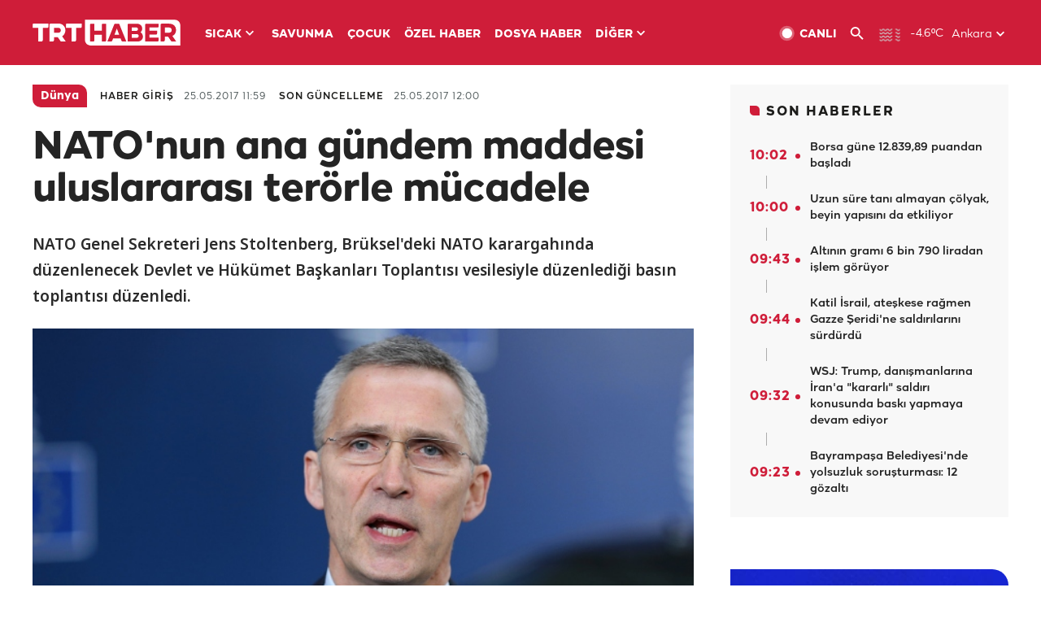

--- FILE ---
content_type: text/html; charset=UTF-8
request_url: https://www.trthaber.com/haber/dunya/natonun-ana-gundem-maddesi-uluslararasi-terorle-mucadele-316187.html
body_size: 14750
content:
<!DOCTYPE html>
<html lang="tr" prefix="og: http://ogp.me/ns#" class="" >
<head>
<meta http-equiv="Content-Type" content="text/html; charset=utf-8" />
<meta property="fb:pages" content="127630700588623" />
<title>NATO'nun ana gündem maddesi uluslararası terörle mücadele - Son Dakika Haberleri</title>
<meta name="description" content="NATO Genel Sekreteri Jens Stoltenberg, Brüksel&#039;deki NATO karargahında düzenlenecek Devlet ve Hükümet Başkanları Toplantısı vesilesiyle düzenlediği basın toplantısı düzenledi." />
<link href="https://trthaberstatic.cdn.wp.trt.com.tr/static/favicon.ico" rel="shortcut icon" type="image/x-icon" />
<link rel="apple-touch-icon" sizes="57x57" href="https://trthaberstatic.cdn.wp.trt.com.tr/static/images/trt-haber-kare-logo-57x57.png">
<link rel="apple-touch-icon" sizes="60x60" href="https://trthaberstatic.cdn.wp.trt.com.tr/static/images/trt-haber-kare-logo-60x60.png">
<link rel="apple-touch-icon" sizes="72x72" href="https://trthaberstatic.cdn.wp.trt.com.tr/static/images/trt-haber-kare-logo-72x72.png">
<link rel="apple-touch-icon" sizes="76x76" href="https://trthaberstatic.cdn.wp.trt.com.tr/static/images/trt-haber-kare-logo-76x76.png">
<link rel="apple-touch-icon" sizes="114x114" href="https://trthaberstatic.cdn.wp.trt.com.tr/static/images/trt-haber-kare-logo-114x114.png">
<link rel="apple-touch-icon" sizes="120x120" href="https://trthaberstatic.cdn.wp.trt.com.tr/static/images/trt-haber-kare-logo-120x120.png">
<link rel="apple-touch-icon" sizes="144x144" href="https://trthaberstatic.cdn.wp.trt.com.tr/static/images/trt-haber-kare-logo-144x144.png">
<link rel="apple-touch-icon" sizes="152x152" href="https://trthaberstatic.cdn.wp.trt.com.tr/static/images/trt-haber-kare-logo-152x152.png">
<link rel="apple-touch-icon" sizes="180x180" href="https://trthaberstatic.cdn.wp.trt.com.tr/static/images/trt-haber-kare-logo-180x180.png">
<link rel="icon" type="image/png" href="https://trthaberstatic.cdn.wp.trt.com.tr/static/images/trt-haber-kare-logo-144x144.png" sizes="144x144">
<link rel="icon" type="image/png" href="https://trthaberstatic.cdn.wp.trt.com.tr/static/images/trt-haber-kare-logo-192x192.png" sizes="192x192">
<meta name="msapplication-square70x70logo" content="https://trthaberstatic.cdn.wp.trt.com.tr/static/images/trt-haber-kare-logo-70x70.png">
<meta name="msapplication-square150x150logo" content="https://trthaberstatic.cdn.wp.trt.com.tr/static/images/trt-haber-kare-logo-150x150.png">
<meta name="msapplication-wide310x150logo" content="https://trthaberstatic.cdn.wp.trt.com.tr/static/images/trt-haber-logo-310x150.png">
<meta name="msapplication-square310x310logo" content="https://trthaberstatic.cdn.wp.trt.com.tr/static/images/trt-haber-kare-logo-310x310.png">
<meta property="og:title" content="NATO'nun ana gündem maddesi uluslararası terörle mücadele" />
<meta property="og:description" content="NATO Genel Sekreteri Jens Stoltenberg, Brüksel&#039;deki NATO karargahında düzenlenecek Devlet ve Hükümet Başkanları Toplantısı vesilesiyle düzenlediği basın toplantısı düzenledi." />
<link rel="image_src" type="image/jpeg" href="https://trthaberstatic.cdn.wp.trt.com.tr/resimler/746000/746700.jpg" />
<link rel="thumbnail" type="image/jpeg" href="https://trthaberstatic.cdn.wp.trt.com.tr/resimler/746000/746700.jpg" />
<meta property="og:image" content="https://trthaberstatic.cdn.wp.trt.com.tr/resimler/746000/746700.jpg" />
<meta name="viewport" content="width=device-width, initial-scale=1.0, shrink-to-fit=no">
<base href="https://www.trthaber.com/" />
<link rel="canonical" href="https://www.trthaber.com/haber/dunya/natonun-ana-gundem-maddesi-uluslararasi-terorle-mucadele-316187.html"/>
<meta name="google-play-app" content="app-id=com.TRT.TrtHaber">
<meta name="application-name" content="TRT Haber">
<meta name="apple-itunes-app" content="app-id=509983402,app-argument=https://apps.apple.com/tr/app/trt-haber/id509983402">
<meta name="apple-mobile-web-app-title" content="TRT Haber">
<meta name="robots" content="max-image-preview:large">
<meta name="p:domain_verify" content="d84e2d14ad1b4fe58877beb901e5cdcc"/>
<meta name="p:domain_verify" content="a071267efb21000e62681b430866dd61"/>
<meta http-equiv="Accept-CH" content="DPR, Viewport-Width">
<meta name="twitter:card" content="summary_large_image">
<meta name="twitter:site" content="@trthaber">
<meta name="twitter:url" content="https://www.trthaber.com/haber/dunya/natonun-ana-gundem-maddesi-uluslararasi-terorle-mucadele-316187.html">
<meta name="twitter:title" content="NATO&#039;nun ana gündem maddesi uluslararası terörle mücadele">
<meta name="twitter:description" content="NATO Genel Sekreteri Jens Stoltenberg, Brüksel&#039;deki NATO karargahında düzenlenecek Devlet ve Hükümet Başkanları Toplantısı vesilesiyle düzenlediği basın toplantısı düzenledi.">
<meta name="twitter:image" content="https://trthaberstatic.cdn.wp.trt.com.tr/resimler/746000/746700.jpg">
<meta property="og:url" content="https://www.trthaber.com/haber/dunya/natonun-ana-gundem-maddesi-uluslararasi-terorle-mucadele-316187.html">
<meta property="og:type" content="article">
<link rel="stylesheet" type="text/css" href="https://trthaberstatic.cdn.wp.trt.com.tr/static/bootstrap-4.5.0/css/bootstrap.min.css?v=594" />
<link rel="stylesheet" type="text/css" href="https://trthaberstatic.cdn.wp.trt.com.tr/static/css/styles.min.css?v=594" />
<link rel="stylesheet" type="text/css" media="screen and (max-width: 576px)" href="https://trthaberstatic.cdn.wp.trt.com.tr/static/css/style-576.min.css?v=594" />
<link rel="stylesheet" type="text/css" media="screen and (min-width: 576.1px) and (max-width: 768px)" href="https://trthaberstatic.cdn.wp.trt.com.tr/static/css/style-576-768.min.css?v=594" />
<link rel="stylesheet" type="text/css" media="screen and (min-width: 576.1px) and (max-width: 1040px)" href="https://trthaberstatic.cdn.wp.trt.com.tr/static/css/style-576-1040.min.css?v=594" />
<link rel="stylesheet" type="text/css" media="screen and (min-width: 768.1px) and (max-width: 1040px)" href="https://trthaberstatic.cdn.wp.trt.com.tr/static/css/style-768-1040.min.css?v=594" />
<link rel="stylesheet" type="text/css" media="screen and (min-width: 1040.1px) and (max-width: 1270px)" href="https://trthaberstatic.cdn.wp.trt.com.tr/static/css/style-1040-1270.min.css?v=594" />
<link rel="stylesheet" type="text/css" media="screen and (min-width: 1270.1px) and (max-width: 1470px)" href="https://trthaberstatic.cdn.wp.trt.com.tr/static/css/style-1270-1470.min.css?v=594" />
<link rel="stylesheet" type="text/css" media="screen and (min-width: 1470.1px)" href="https://trthaberstatic.cdn.wp.trt.com.tr/static/css/style-1470.min.css?v=594" />
<script src="https://trthaberstatic.cdn.wp.trt.com.tr/static/plugins/jquery-3.5.1.min.js" type="text/javascript"></script>
<script src="https://cdn.pr.trt.com.tr/static/js/player/player.1.0.165.js" type="text/javascript"></script>
<script type="application/ld+json">
{ 
    "@context" : "http://schema.org",
    "@type" : "Organization",
    "name": "TRT Haber",
    "legalName" : "TRT Haber",
    "url" : "https://www.trthaber.com/",
    "logo": "https://ddei5-0-ctp.trendmicro.com:443/wis/clicktime/v1/query?url=https%3a%2f%2ftrthaberstatic.cdn.wp.trt.com.tr%2fstatic%2fimages%2fnew%2dlogo%2dblack.svg&umid=E8A677EA-ED09-3805-ABEF-1B1D33D2D974&auth=09795f0ed076112d1bf566299a10d0ae0d737571-04d353ff70c12088bbfc6c35c986ccbf450c25f3",
    "foundingDate": "2010",
    "address": {
        "@type": "PostalAddress",
        "streetAddress": "TRT Genel Müdürlüğü, Turan Güneş Bulvarı 06550 Oran, Ankara",
        "addressLocality": "Oran",
        "addressRegion": "ANKARA",
        "postalCode": "06550",
        "addressCountry": "TR"
    },
    "contactPoint" : [
        {
            "@type" : "ContactPoint",
            "telephone" : "+90-4440878",
            "contactType" : "customer support",
            "email": "trthaber@trthaber.com",
            "areaServed" : "TR",
            "availableLanguage" : ["Turkish"]
        },
        {
            "@type" : "ContactPoint",
            "telephone" : "+90-4440878",
            "contactType" : "technical support",
            "email": "trthaber@trthaber.com",
            "areaServed" : "TR",
            "availableLanguage" : ["Turkish"]
        },
        {
            "@type" : "ContactPoint",
            "telephone" : "+90-4440878",
            "email": "trthaber@trthaber.com",
            "contactType" : "sales",
            "areaServed" : "TR",
            "availableLanguage" : ["Turkish"]
        }
    ],
    "sameAs": [
        "https://www.facebook.com/trthaber",
        "https://twitter.com/trthaber",
        "https://www.youtube.com/user/trthaber"
    ]
}
</script>
<script type="application/ld+json" id="breadcrumbStructuredData">
{
  "@context": "https://schema.org",
  "@type": "BreadcrumbList",
  "itemListElement": [
      { "@type": "ListItem", "position": 1, "name": "Haberler", "item": "https://www.trthaber.com/" },{ "@type": "ListItem", "position": 2, "name": "Dünya", "item": "https://www.trthaber.com/haber/dunya/" },{ "@type": "ListItem", "position": 3, "name": "NATO&#039;nun ana gündem maddesi uluslararası terörle mücadele", "item": "https://www.trthaber.com/haber/dunya/natonun-ana-gundem-maddesi-uluslararasi-terorle-mucadele-316187.html" }
  ]
}
</script>
<script type="application/ld+json" id="newsStructuredData">
{
    "@context": "http://schema.org",
    "@type": "NewsArticle",
    "articleSection": "Dünya",
    "mainEntityOfPage": {
        "@type": "WebPage",
        "@id": "https://www.trthaber.com/haber/dunya/natonun-ana-gundem-maddesi-uluslararasi-terorle-mucadele-316187.html"
    },
    "headline": "NATO&#039;nun ana gündem maddesi uluslararası terörle mücadele",
    "description": "NATO Genel Sekreteri Jens Stoltenberg, Brüksel&#039;deki NATO karargahında düzenlenecek Devlet ve Hükümet Başkanları Toplantısı vesilesiyle düzenlediği basın toplantısı düzenledi.",
    "keywords":[],
    "image": {
        "@type": "ImageObject",
        "url": "https://trthaberstatic.cdn.wp.trt.com.tr/resimler/746000/746700.jpg",
        "height": "1280",
        "width": "720"
    },
    "datePublished": "2017-05-25 11:59:00+03:00",
    "dateModified": "2017-05-25 12:00:28+03:00",
    "author": {
        "@type": "Organization",
        "name": "TRT Haber"
    },
    "publisher": {
        "@type": "Organization",
        "name": "TRT Haber",
        "logo": {
            "@type": "ImageObject",
            "width": "436",
            "height": "84",
            "url": "https://trthaberstatic.cdn.wp.trt.com.tr/static/images/trthaber-organization-logo.png"
        }
    }
}
</script>
<!-- Global site tag (gtag.js) - Google Analytics -->
            <script async src="https://www.googletagmanager.com/gtag/js?id=UA-26291030-5"></script>
            <script>
              window.dataLayer = window.dataLayer || [];
              function gtag(){dataLayer.push(arguments);}
              gtag('js', new Date());
            
              gtag('config', 'UA-26291030-5');
            </script>
        <!-- Google Tag Manager -->
            <script>(function(w,d,s,l,i){w[l]=w[l]||[];w[l].push({'gtm.start':
            new Date().getTime(),event:'gtm.js'});var f=d.getElementsByTagName(s)[0],
            j=d.createElement(s),dl=l!='dataLayer'?'&l='+l:'';j.async=true;j.src=
            'https://www.googletagmanager.com/gtm.js?id='+i+dl;f.parentNode.insertBefore(j,f);
            })(window,document,'script','dataLayer','GTM-PCCBKS9');</script>
            <!-- End Google Tag Manager --></head>
<body>
<!-- Google Tag Manager (noscript) -->
            <noscript><iframe src="https://www.googletagmanager.com/ns.html?id=GTM-PCCBKS9"
            height="0" width="0" style="display:none;visibility:hidden"></iframe></noscript>
            <!-- End Google Tag Manager (noscript) -->        <div class="masthead-ads-container">
            <div class="masthead-ads-wrapper">
                <!-- /112281457/trthaber_970x250_passback -->
<div id='div-gpt-ad-1549658900112-0' style='width:970px; height:250px; margin: 0 auto;'>
</div>            </div>
        </div>
        <!-- HEADER START -->
<div class="header">
        <div class="top-menu-container">
        <div class="mega-menu-button"></div>
        <div class="top-menu-wrapper">
            <a href="https://www.trthaber.com/" target="_self">
                <img class="logo" src="https://trthaberstatic.cdn.wp.trt.com.tr/static/images/logo.svg" width="183" height="32" title="Son Dakika Haberler" alt="Son Dakika Haberler" />
            </a>

                            <!--<img src="https://trthaberstatic.cdn.wp.trt.com.tr/static/images/siyah-kurdele.png" width="21" height="32" class="header-special-icon" />-->
            
                        <ul class="top-menu-left">
                                        <li class="sub">
                            <a href="javascript:void(0);" title="SICAK">
                                SICAK                                <i class="arrow"></i>
                            </a>
                            <ul class="menu-dropdown vertical-scroll one-column left-align">
                                                                    <li>
                                        <a href="https://www.trthaber.com/haber/gundem/" title="GÜNDEM" target="_blank">
                                            GÜNDEM                                        </a>
                                    </li>
                                                                    <li>
                                        <a href="https://www.trthaber.com/haber/turkiye/" title="TÜRKİYE" target="_blank">
                                            TÜRKİYE                                        </a>
                                    </li>
                                                                    <li>
                                        <a href="https://www.trthaber.com/haber/dunya/" title="DÜNYA" target="_blank">
                                            DÜNYA                                        </a>
                                    </li>
                                                                    <li>
                                        <a href="https://www.trthaber.com/haber/turk-dunyasi/" title="TÜRK DÜNYASI" target="_blank">
                                            TÜRK DÜNYASI                                        </a>
                                    </li>
                                                                    <li>
                                        <a href="https://www.trthaber.com/haber/ekonomi/" title="EKONOMİ" target="_blank">
                                            EKONOMİ                                        </a>
                                    </li>
                                                                    <li>
                                        <a href="https://www.trthaber.com/spor/" title="SPOR" target="_blank">
                                            SPOR                                        </a>
                                    </li>
                                                            </ul>
                        </li>
                                                <li >
                            <a href="https://www.trthaber.com/haber/savunma/" title="SAVUNMA" target="_blank">
                                SAVUNMA                            </a>
                        </li>
                                                <li >
                            <a href="https://www.trthaber.com/haber/cocuk/" title="ÇOCUK" target="_blank">
                                ÇOCUK                            </a>
                        </li>
                                                <li >
                            <a href="https://www.trthaber.com/ozel-haberler/" title="ÖZEL HABER" target="_blank">
                                ÖZEL HABER                            </a>
                        </li>
                                                <li >
                            <a href="https://www.trthaber.com/dosya-haberler/" title="DOSYA HABER" target="_blank">
                                DOSYA HABER                            </a>
                        </li>
                                                <li class="sub">
                            <a href="javascript:void(0);" title="DİĞER">
                                DİĞER                                <i class="arrow"></i>
                            </a>
                            <ul class="menu-dropdown vertical-scroll right-align">
                                                                    <li>
                                        <a href="https://www.trthaber.com/son-dakika-haberleri" title="SON HABERLER" target="_blank">
                                            SON HABERLER                                        </a>
                                    </li>
                                                                    <li>
                                        <a href="https://www.trthaber.com/tum-mansetler.html" title="TÜM MANŞETLER" target="_blank">
                                            TÜM MANŞETLER                                        </a>
                                    </li>
                                                                    <li>
                                        <a href="https://www.trthaber.com/fotograf-galerileri.html" title="FOTO FOKUS" target="_blank">
                                            FOTO FOKUS                                        </a>
                                    </li>
                                                                    <li>
                                        <a href="https://www.trthaber.com/haber/dunya-disi/" title="DÜNYA DIŞI" target="_blank">
                                            DÜNYA DIŞI                                        </a>
                                    </li>
                                                                    <li>
                                        <a href="https://www.trthaber.com/video-galerileri.html" title="VİDEO GALERİ" target="_blank">
                                            VİDEO GALERİ                                        </a>
                                    </li>
                                                                    <li>
                                        <a href="https://www.trthaber.com/haber/kultur-sanat/" title="KÜLTÜR-SANAT" target="_blank">
                                            KÜLTÜR-SANAT                                        </a>
                                    </li>
                                                                    <li>
                                        <a href="https://www.trthaber.com/dosya-haberler/" title="DOSYA HABER" target="_blank">
                                            DOSYA HABER                                        </a>
                                    </li>
                                                                    <li>
                                        <a href="https://www.trthaber.com/haber/yasam/" title="YAŞAM" target="_blank">
                                            YAŞAM                                        </a>
                                    </li>
                                                                    <li>
                                        <a href="https://www.trthaber.com/haber/saglik/" title="SAĞLIK" target="_blank">
                                            SAĞLIK                                        </a>
                                    </li>
                                                                    <li>
                                        <a href="https://www.trthaber.com/gezi/" title="GEZİ" target="_blank">
                                            GEZİ                                        </a>
                                    </li>
                                                                    <li>
                                        <a href="https://www.trthaber.com/haber/bilim-teknoloji/" title="TEKNOLOJİ" target="_blank">
                                            TEKNOLOJİ                                        </a>
                                    </li>
                                                                    <li>
                                        <a href="https://www.trthaber.com/haber/cevre/" title="ÇEVRE" target="_blank">
                                            ÇEVRE                                        </a>
                                    </li>
                                                                    <li>
                                        <a href="https://www.trthaber.com/haber/egitim/" title="EĞİTİM" target="_blank">
                                            EĞİTİM                                        </a>
                                    </li>
                                                                    <li>
                                        <a href="https://www.trthaber.com/haber/guncel/" title="GÜNCEL" target="_blank">
                                            GÜNCEL                                        </a>
                                    </li>
                                                                    <li>
                                        <a href="https://www.trthaber.com/haber/cocuk/" title="ÇOCUK" target="_blank">
                                            ÇOCUK                                        </a>
                                    </li>
                                                                    <li>
                                        <a href="https://www.trthaber.com/podcast.html" title="PODCAST" target="_blank">
                                            PODCAST                                        </a>
                                    </li>
                                                                    <li>
                                        <a href="https://www.trthaber.com/hava-durumu.html" title="HAVA DURUMU" target="_blank">
                                            HAVA DURUMU                                        </a>
                                    </li>
                                                                    <li>
                                        <a href="https://www.trthaber.com/trtden-haberler/" title="TRT'DEN HABERLER" target="_blank">
                                            TRT'DEN HABERLER                                        </a>
                                    </li>
                                                                    <li>
                                        <a href="/meteo-uyari/turkiye/bugun" title="HAVA UYARILARI" target="_blank">
                                            HAVA UYARILARI                                        </a>
                                    </li>
                                                                    <li>
                                        <a href="https://www.trthaber.com/trt-akademi/" title="TRT AKADEMİ" target="_blank">
                                            TRT AKADEMİ                                        </a>
                                    </li>
                                                                    <li>
                                        <a href="https://www.trthaber.com/programlar/" title="PROGRAMLAR" target="_blank">
                                            PROGRAMLAR                                        </a>
                                    </li>
                                                                    <li>
                                        <a href="https://www.trthaber.com/haber/trt-arsiv/" title="TRT ARŞİV" target="_blank">
                                            TRT ARŞİV                                        </a>
                                    </li>
                                                            </ul>
                        </li>
                                    </ul>
                        <div class="top-menu-weather-container">
                                <a href="https://www.trthaber.com/ankara-hava-durumu.html" class="site-url">
                    <img src="https://trthaberstatic.cdn.wp.trt.com.tr/static/images/weather-icons/17.png" class="icon" width="30" height="30" alt="Puslu" id="headerWeatherIcon" />
                </a>
                                                <a href="https://www.trthaber.com/ankara-hava-durumu.html" class="site-url">
                    <span class="temp" id="headerWeatherTemp">-4.6ºC</span>
                </a>
                                                <span class="city-wrapper">
                    <a href="https://www.trthaber.com/ankara-hava-durumu.html" class="site-url">
                        <span id="headerWeatherCity">Ankara</span>
                    </a>
                    <img src="https://trthaberstatic.cdn.wp.trt.com.tr/static/images/top-menu-weather-down-arrow.svg" id="topMenuWeatherArrow" class="arrow" width="20" height="20"  />
                </span>
                                                <ul id="headerWeatherCityList" class="city-list vertical-scroll">
                                            <li data-val="adana">Adana</li>
                                            <li data-val="adiyaman">Adıyaman</li>
                                            <li data-val="afyonkarahisar">Afyonkarahisar</li>
                                            <li data-val="agri">Ağrı</li>
                                            <li data-val="aksaray">Aksaray</li>
                                            <li data-val="amasya">Amasya</li>
                                            <li data-val="ankara">Ankara</li>
                                            <li data-val="antalya">Antalya</li>
                                            <li data-val="ardahan">Ardahan</li>
                                            <li data-val="artvin">Artvin</li>
                                            <li data-val="aydin">Aydın</li>
                                            <li data-val="balikesir">Balıkesir</li>
                                            <li data-val="bartin">Bartın</li>
                                            <li data-val="batman">Batman</li>
                                            <li data-val="bayburt">Bayburt</li>
                                            <li data-val="bilecik">Bilecik</li>
                                            <li data-val="bingol">Bingöl</li>
                                            <li data-val="bitlis">Bitlis</li>
                                            <li data-val="bolu">Bolu</li>
                                            <li data-val="burdur">Burdur</li>
                                            <li data-val="bursa">Bursa</li>
                                            <li data-val="canakkale">Çanakkale</li>
                                            <li data-val="cankiri">Çankırı</li>
                                            <li data-val="corum">Çorum</li>
                                            <li data-val="denizli">Denizli</li>
                                            <li data-val="diyarbakir">Diyarbakır</li>
                                            <li data-val="duzce">Düzce</li>
                                            <li data-val="edirne">Edirne</li>
                                            <li data-val="elazig">Elazığ</li>
                                            <li data-val="erzincan">Erzincan</li>
                                            <li data-val="erzurum">Erzurum</li>
                                            <li data-val="eskisehir">Eskişehir</li>
                                            <li data-val="gaziantep">Gaziantep</li>
                                            <li data-val="giresun">Giresun</li>
                                            <li data-val="gumushane">Gümüşhane</li>
                                            <li data-val="hakkari">Hakkari</li>
                                            <li data-val="hatay">Hatay</li>
                                            <li data-val="igdir">Iğdır</li>
                                            <li data-val="isparta">Isparta</li>
                                            <li data-val="istanbul">İstanbul</li>
                                            <li data-val="izmir">İzmir</li>
                                            <li data-val="kahramanmaras">Kahramanmaraş</li>
                                            <li data-val="karabuk">Karabük</li>
                                            <li data-val="karaman">Karaman</li>
                                            <li data-val="kars">Kars</li>
                                            <li data-val="kastamonu">Kastamonu</li>
                                            <li data-val="kayseri">Kayseri</li>
                                            <li data-val="kirikkale">Kırıkkale</li>
                                            <li data-val="kirklareli">Kırklareli</li>
                                            <li data-val="kirsehir">Kırşehir</li>
                                            <li data-val="kilis">Kilis</li>
                                            <li data-val="kocaeli">Kocaeli</li>
                                            <li data-val="konya">Konya</li>
                                            <li data-val="kutahya">Kütahya</li>
                                            <li data-val="malatya">Malatya</li>
                                            <li data-val="manisa">Manisa</li>
                                            <li data-val="mardin">Mardin</li>
                                            <li data-val="mersin">Mersin</li>
                                            <li data-val="mugla">Muğla</li>
                                            <li data-val="mus">Muş</li>
                                            <li data-val="nevsehir">Nevşehir</li>
                                            <li data-val="nigde">Niğde</li>
                                            <li data-val="ordu">Ordu</li>
                                            <li data-val="osmaniye">Osmaniye</li>
                                            <li data-val="rize">Rize</li>
                                            <li data-val="sakarya">Sakarya</li>
                                            <li data-val="samsun">Samsun</li>
                                            <li data-val="siirt">Siirt</li>
                                            <li data-val="sinop">Sinop</li>
                                            <li data-val="sivas">Sivas</li>
                                            <li data-val="sanliurfa">Şanlıurfa</li>
                                            <li data-val="sirnak">Şırnak</li>
                                            <li data-val="tekirdag">Tekirdağ</li>
                                            <li data-val="tokat">Tokat</li>
                                            <li data-val="trabzon">Trabzon</li>
                                            <li data-val="tunceli">Tunceli</li>
                                            <li data-val="usak">Uşak</li>
                                            <li data-val="van">Van</li>
                                            <li data-val="yalova">Yalova</li>
                                            <li data-val="yozgat">Yozgat</li>
                                            <li data-val="zonguldak">Zonguldak</li>
                                    </ul>
                            </div>
            <ul class="top-menu-right">
                <li class="top-menu-search-container" id="topMenuSearchBoxContainer">
                    <img src="https://trthaberstatic.cdn.wp.trt.com.tr/static/images/mobile-mega-menu-search-icon.svg" id="topMenuSearchIcon" width="28" height="28" />
                    <input type="hidden" name="token" id="topMenuSearchToken" value="" />
                    <input type="text" name="aranan" id="topMenuSearchInput" placeholder="Arama kelimesi" autocomplete="off">
                    <input type="button" value="" id="topMenuSearchButton" alt="Ara" title="Ara">
                </li>
                <li>
                    <a href="https://www.trthaber.com/canli-yayin-izle.html" title="Canlı TV" class="site-url">
                        <img src="https://trthaberstatic.cdn.wp.trt.com.tr/static/images/menu_live_icon.svg" width="20" height="20" alt="Canlı TV" />
                        <span class="text">CANLI</span>
                    </a>
                </li>
                <li>
                    <a href="javascript:void(0);" id="topMenuSearchUrl" title="Arama">
                        <img src="https://trthaberstatic.cdn.wp.trt.com.tr/static/images/menu_search_icon.svg" width="20" height="20" alt="Arama" />
                    </a>
                </li>
            </ul>
        </div>
    </div>

    <div class="top-menu-placeholder"></div>
    
    <div class="mobile-mega-menu-container">
        <div class="search-container" id="headerMenuSearchBoxContainer">
            <img src="https://trthaberstatic.cdn.wp.trt.com.tr/static/images/mobile-mega-menu-search-icon.svg" id="headerMenuSearchIcon" width="16" height="16" />
            <input type="hidden" name="token" id="headerMenuSearchToken" value="" />
            <input type="text" name="aranan" id="headerMenuSearchInput" placeholder="Arama kelimesi" autocomplete="off">
            <input type="button" value="" id="headerMenuSearchButton" alt="Ara" title="Ara">
        </div>

                <ul class="mobile-menu">
                                <li>
                        <a href="https://www.trthaber.com/arama.html" title="Arama" target="_self">
                            Arama                        </a>
                    </li>
                                                    <li>
                        <a href="/" title="Anasayfa" target="_self">
                            Anasayfa                        </a>
                    </li>
                                                    <li>
                        <a href="https://www.trthaber.com/haber/gundem/" title="Gündem" target="_self">
                            Gündem                        </a>
                    </li>
                                                    <li>
                        <a href="https://www.trthaber.com/haber/turkiye/" title="Türkiye" target="_self">
                            Türkiye                        </a>
                    </li>
                                                    <li>
                        <a href="https://www.trthaber.com/haber/dunya/" title="Dünya" target="_self">
                            Dünya                        </a>
                    </li>
                                                    <li>
                        <a href="https://www.trthaber.com/haber/turk-dunyasi/" title="Türk Dünyası" target="_self">
                            Türk Dünyası                        </a>
                    </li>
                                                    <li>
                        <a href="https://www.trthaber.com/haber/ekonomi/" title="Ekonomi" target="_self">
                            Ekonomi                        </a>
                    </li>
                                                    <li>
                        <a href="https://www.trthaber.com/spor/" title="Spor" target="_self">
                            Spor                        </a>
                    </li>
                                                    <li>
                        <a href="https://www.trthaber.com/haber/savunma/" title="Savunma" target="_self">
                            Savunma                        </a>
                    </li>
                                                    <li>
                        <a href="https://www.trthaber.com/haber/cocuk/" title="Çocuk" target="_self">
                            Çocuk                        </a>
                    </li>
                                                    <li>
                        <a href="https://www.trthaber.com/ozel-haberler/" title="Özel Haber" target="_self">
                            Özel Haber                        </a>
                    </li>
                                                    <li>
                        <a href="https://www.trthaber.com/infografikler/" title="İnfografik" target="_self">
                            İnfografik                        </a>
                    </li>
                                                    <li>
                        <a href="https://www.trthaber.com/haber/interaktif/" title="İnteraktif" target="_self">
                            İnteraktif                        </a>
                    </li>
                                                    <li>
                        <a href="https://www.trthaber.com/hava-durumu.html" title="Hava Durumu" target="_self">
                            Hava Durumu                        </a>
                    </li>
                                                    <li>
                        <a href="/meteo-uyari/turkiye/bugun" title="Hava Uyarıları" target="_self">
                            Hava Uyarıları                        </a>
                    </li>
                                                    <li class="sub">
                        <a href="javascript:void(0);" title="Diğer" target="_self">
                            Diğer                        </a>
                        <ul class="dropdown">
                                                            <li>
                                    <i>-</i>
                                    <a href="https://www.trthaber.com/son-dakika-haberleri" title="Son Haberler" target="_self">
                                        Son Haberler                                    </a>
                                </li>
                                                            <li>
                                    <i>-</i>
                                    <a href="https://www.trthaber.com/tum-mansetler.html" title="Tüm Manşetler" target="_self">
                                        Tüm Manşetler                                    </a>
                                </li>
                                                            <li>
                                    <i>-</i>
                                    <a href="https://www.trthaber.com/fotograf-galerileri.html" title="Foto Fokus" target="_self">
                                        Foto Fokus                                    </a>
                                </li>
                                                            <li>
                                    <i>-</i>
                                    <a href="https://www.trthaber.com/video-galerileri.html" title="Video Galeri" target="_self">
                                        Video Galeri                                    </a>
                                </li>
                                                            <li>
                                    <i>-</i>
                                    <a href="https://www.trthaber.com/dosya-haberler/" title="Dosya Haber" target="_self">
                                        Dosya Haber                                    </a>
                                </li>
                                                            <li>
                                    <i>-</i>
                                    <a href="https://www.trthaber.com/haber/saglik/" title="Sağlık" target="_self">
                                        Sağlık                                    </a>
                                </li>
                                                            <li>
                                    <i>-</i>
                                    <a href="https://www.trthaber.com/haber/yasam/" title="Yaşam" target="_self">
                                        Yaşam                                    </a>
                                </li>
                                                            <li>
                                    <i>-</i>
                                    <a href="https://www.trthaber.com/gezi/" title="Gezi" target="_self">
                                        Gezi                                    </a>
                                </li>
                                                            <li>
                                    <i>-</i>
                                    <a href="https://www.trthaber.com/haber/bilim-teknoloji/" title="Teknoloji" target="_self">
                                        Teknoloji                                    </a>
                                </li>
                                                            <li>
                                    <i>-</i>
                                    <a href="https://www.trthaber.com/haber/egitim/" title="Eğitim" target="_self">
                                        Eğitim                                    </a>
                                </li>
                                                            <li>
                                    <i>-</i>
                                    <a href="https://www.trthaber.com/haber/dunya-disi/" title="Dünya Dışı" target="_self">
                                        Dünya Dışı                                    </a>
                                </li>
                                                            <li>
                                    <i>-</i>
                                    <a href="https://www.trthaber.com/haber/kultur-sanat/" title="Kültür-Sanat" target="_self">
                                        Kültür-Sanat                                    </a>
                                </li>
                                                            <li>
                                    <i>-</i>
                                    <a href="https://www.trthaber.com/haber/cevre/" title="Çevre" target="_self">
                                        Çevre                                    </a>
                                </li>
                                                            <li>
                                    <i>-</i>
                                    <a href="https://www.trthaber.com/haber/guncel/" title="Güncel" target="_self">
                                        Güncel                                    </a>
                                </li>
                                                            <li>
                                    <i>-</i>
                                    <a href="https://www.trthaber.com/podcast.html" title="Podcast" target="_self">
                                        Podcast                                    </a>
                                </li>
                                                            <li>
                                    <i>-</i>
                                    <a href="https://www.trthaber.com/programlar/" title="Programlar" target="_self">
                                        Programlar                                    </a>
                                </li>
                                                            <li>
                                    <i>-</i>
                                    <a href="https://www.trthaber.com/trtden-haberler/" title="TRT'den Haberler" target="_self">
                                        TRT'den Haberler                                    </a>
                                </li>
                                                            <li>
                                    <i>-</i>
                                    <a href="https://www.trthaber.com/trt-akademi/" title="TRT Akademi" target="_self">
                                        TRT Akademi                                    </a>
                                </li>
                                                            <li>
                                    <i>-</i>
                                    <a href="https://www.trthaber.com/haber/trt-arsiv/" title="TRT Arşiv" target="_self">
                                        TRT Arşiv                                    </a>
                                </li>
                                                            <li>
                                    <i>-</i>
                                    <a href="https://www.trthaber.com/yayin-akisi.html" title="Yayın Akışı" target="_self">
                                        Yayın Akışı                                    </a>
                                </li>
                                                            <li>
                                    <i>-</i>
                                    <a href="https://radyo.trt.net.tr/frekanslar" title="Radyo Frekanslarımız" target="_self">
                                        Radyo Frekanslarımız                                    </a>
                                </li>
                                                            <li>
                                    <i>-</i>
                                    <a href="https://www.trthaber.com/sitene_ekle.html" title="Sitene Ekle" target="_self">
                                        Sitene Ekle                                    </a>
                                </li>
                                                            <li>
                                    <i>-</i>
                                    <a href="https://www.trthaber.com/iletisim.html" title="İletişim" target="_self">
                                        İletişim                                    </a>
                                </li>
                                                            <li>
                                    <i>-</i>
                                    <a href="https://www.trthaber.com/gizlilik-politikasi-ve-aydinlatma-metni.html" title="Gizlilik Politikası ve Aydınlatma Metni" target="_self">
                                        Gizlilik Politikası ve Aydınlatma Metni                                    </a>
                                </li>
                                                            <li>
                                    <i>-</i>
                                    <a href="https://www.trthaber.com/kullanim-sartlari.html" title="Kullanım Şartları" target="_self">
                                        Kullanım Şartları                                    </a>
                                </li>
                                                            <li>
                                    <i>-</i>
                                    <a href="https://www.trthaber.com/cerez-politikasi.html" title="Çerez Politikası" target="_self">
                                        Çerez Politikası                                    </a>
                                </li>
                                                    </ul>
                    </li>
                                        </ul>
            </div>

            <div class="mobile-masthead-ads-container">
            <!-- /112281457/TrtHaber_mobil_Masthead -->
<div id='div-gpt-ad-1550130260876-0' style='margin: 0 auto; width: max-content;'>
</div>        </div>
        </div>
<!-- HEADER END -->
    <!-- CONTENT START -->
    <div class="container">
        <div class="news-detail-container">
            <div class="left">
                <div class="news-content-container" id="newsDetail316187" data-id="316187" data-url="https://www.trthaber.com/haber/dunya/natonun-ana-gundem-maddesi-uluslararasi-terorle-mucadele-316187.html">
                    <input type="hidden" name="page_category_id" class="page-category-id" value="4">
                    <input type="hidden" name="page_category_name" class="page-category-name" value="Dünya">
                    <input type="hidden" name="page_id" class="page-id" value="316187">
                    <input type="hidden" name="page_url" class="page-url" value="https://www.trthaber.com/haber/dunya/natonun-ana-gundem-maddesi-uluslararasi-terorle-mucadele-316187.html">
                    <input type="hidden" name="page_seo_title" class="page-seo-title" value="NATO'nun ana gündem maddesi uluslararası terörle mücadele - Son Dakika Haberleri">
                    <input type="hidden" name="page_title" class="page-title" value="NATO'nun ana gündem maddesi uluslararası terörle mücadele">
                    <input type="hidden" name="page_clear_title" class="page-clear-title" value="NATO&#039;nun ana gündem maddesi uluslararası terörle mücadele">
                    <input type="hidden" name="page_clear_description" class="page-clear-description" value="NATO Genel Sekreteri Jens Stoltenberg, Brüksel&#039;deki NATO karargahında düzenlenecek Devlet ve Hükümet Başkanları Toplantısı vesilesiyle düzenlediği basın toplantısı düzenledi.">
                    <input type="hidden" name="page_clear_tag_description" class="page-clear-tag-description" value="NATO Genel Sekreteri Jens Stoltenberg, Brüksel&#039;deki NATO karargahında düzenlenecek Devlet ve Hükümet Başkanları Toplantısı vesilesiyle düzenlediği basın toplantısı düzenledi.">
                    <input type="hidden" name="page_data_description" class="page-data-description" value="NATO Genel Sekreteri Jens Stoltenberg, Brüksel&#039;deki NATO karargahında düzenlenecek Devlet ve Hükümet Başkanları Toplantısı vesilesiyle düzenlediği basın toplantısı düzenledi.">
                    <input type="hidden" name="page_data_keywords" class="page-data-keywords" value="">
                    <input type="hidden" name="page_data_breadcrumb_items" class="page-data-breadcrumb-items" value="{ &quot;@type&quot;: &quot;ListItem&quot;, &quot;position&quot;: 1, &quot;name&quot;: &quot;Haberler&quot;, &quot;item&quot;: &quot;https://www.trthaber.com/&quot; },{ &quot;@type&quot;: &quot;ListItem&quot;, &quot;position&quot;: 2, &quot;name&quot;: &quot;Dünya&quot;, &quot;item&quot;: &quot;https://www.trthaber.com/haber/dunya/&quot; },{ &quot;@type&quot;: &quot;ListItem&quot;, &quot;position&quot;: 3, &quot;name&quot;: &quot;NATO&amp;#039;nun ana gündem maddesi uluslararası terörle mücadele&quot;, &quot;item&quot;: &quot;https://www.trthaber.com/haber/dunya/natonun-ana-gundem-maddesi-uluslararasi-terorle-mucadele-316187.html&quot; }">
                    <input type="hidden" name="page_img_url" class="page-img-url" value="https://trthaberstatic.cdn.wp.trt.com.tr/resimler/746000/746700.jpg">
                    <input type="hidden" name="page_video_thumbnail_urls" class="page-video-thumbnail-urls" value="">
                    <input type="hidden" name="page_date" class="page-date" value="2017-05-25 11:59:00">
                    <input type="hidden" name="page_added_by_id" class="page-added-by-id" value="219">
                    <input type="hidden" name="page_added_by_name" class="page-added-by-name" value="Bertuğ Ulukan">
                    <input type="hidden" name="page_edited_by_id" class="page-edited-by-id" value="219">
                    <input type="hidden" name="page_edited_by_name" class="page-edited-by-name" value="Bertuğ Ulukan">
                    <input type="hidden" name="page_canonical_url" class="page-canonical-url" value="https://www.trthaber.com/haber/dunya/natonun-ana-gundem-maddesi-uluslararasi-terorle-mucadele-316187.html">
                    <input type="hidden" name="page_video_content" class="page-video-content" value="">
                    <input type="hidden" name="page_agency_ids" class="page-agency-ids" value=",0">
                    <input type="hidden" name="page_is_special_news" class="page-is-special-news" value="0">
                    <input type="hidden" name="page_is_file_news" class="page-is-file-news" value="0">
                    <input type="hidden" name="page_date_published" class="page-date-published" value="2017-05-25 11:59:00+03:00">
                    <input type="hidden" name="page_date_modified" class="page-date-modified" value="2017-05-25 12:00:28+03:00">
                    <input type="hidden" name="page_next_news_id" class="page-next-news-id" value="316177">
                    <input type="hidden" name="page_next_news_url" class="page-next-news-url" value="haber/dunya/manchester-polisi-abd-ile-bilgi-paylasimini-durdurdu-316177.html">
                    <input type="hidden" name="page_next_news_image" class="page-next-news-image" value="https://trthaberstatic.cdn.wp.trt.com.tr/resimler/746000/746671_3.jpg">
                    <input type="hidden" name="page_next_news_title" class="page-next-news-title" value="Manchester polisi ABD ile bilgi paylaşımını durdurdu">

                    <div class="news-info-bar">
                        <a href="https://www.trthaber.com/haber/dunya/" title="Dünya" class="site-url">
                            <span class="category-tag">Dünya</span>
                        </a>
                        <div class="source-date-container">
                                                                                        <span class="created-date">
                                    <label>HABER GİRİŞ</label>
                                                                            25.05.2017 11:59                                                                                                                    <time class="updated-date-content" datetime="2017-05-25 12:00">, 25.05.2017 12:00</time>
                                                                    </span>
                                                                                        <span class="updated-date">
                                    <label>SON GÜNCELLEME</label>
                                    <time datetime="2017-05-25 12:00">25.05.2017 12:00</time>
                                </span>
                                                    </div>
                    </div>

                    <h1 class="news-title">NATO'nun ana gündem maddesi uluslararası terörle mücadele</h1>

                    <h2 class="news-spot">NATO Genel Sekreteri Jens Stoltenberg, Brüksel'deki NATO karargahında düzenlenecek Devlet ve Hükümet Başkanları Toplantısı vesilesiyle düzenlediği basın toplantısı düzenledi.</h2>

                    
                                            <div class="news-image">
                            <picture>
                                <source data-srcset="https://trthaberstatic.cdn.wp.trt.com.tr/resimler/746000/746700_1.jpg" media="(max-width: 320px)">
                                <source data-srcset="https://trthaberstatic.cdn.wp.trt.com.tr/resimler/746000/746700.jpg" media="(max-width: 576px)">
                                <source data-srcset="https://trthaberstatic.cdn.wp.trt.com.tr/resimler/746000/746700.jpg" media="(max-width: 1470px)">
                                <source data-srcset="https://trthaberstatic.cdn.wp.trt.com.tr/resimler/746000/746700.jpg">
                                <img src="https://trthaberstatic.cdn.wp.trt.com.tr/static/images/lazyload-placeholder-1280x720.png" data-src="https://trthaberstatic.cdn.wp.trt.com.tr/resimler/746000/746700.jpg" alt="NATO'nun ana gündem maddesi uluslararası terörle mücadele" class="lazyload" width="1013" height="569">
                            </picture>
                                                    </div>
                        
                    <div class="social-links-container">
                                                <ul>
                            <li><a href="https://sosyal.teknofest.app/share?text=NATO'nun ana gündem maddesi uluslararası terörle mücadele%0Ahttps%3A%2F%2Fwww.trthaber.com%2Fhaber%2Fdunya%2Fnatonun-ana-gundem-maddesi-uluslararasi-terorle-mucadele-316187.html" class="social-share-url site-social-share-url" title="Next Sosyal Paylaş" target="_blank"><span class="nsosyal"></span></a></li>
                            <li><a href="https://www.facebook.com/sharer.php?u=https://www.trthaber.com/haber/dunya/natonun-ana-gundem-maddesi-uluslararasi-terorle-mucadele-316187.html&t=NATO'nun ana gündem maddesi uluslararası terörle mücadele" class="social-share-url site-social-share-url" title="Facebook Paylaş" target="_blank"><span class="facebook"></span></a></li>
                            <li><a href="https://twitter.com/intent/tweet?hashtags=trthaber&original_referer=https%3A%2F%2Fwww.trthaber.com%2Fhaber%2Fdunya%2Fnatonun-ana-gundem-maddesi-uluslararasi-terorle-mucadele-316187.html&related=trthaber&text=NATO%27nun+ana+g%C3%BCndem+maddesi+uluslararas%C4%B1+ter%C3%B6rle+m%C3%BCcadele&url=https%3A%2F%2Fwww.trthaber.com%2Fhaber%2Fdunya%2Fnatonun-ana-gundem-maddesi-uluslararasi-terorle-mucadele-316187.html&via=trthaber" class="social-share-url site-social-share-url" title="Twitter Paylaş" target="_blank"><span class="twitter"></span></a></li>
                            <li><a href="https://www.linkedin.com/shareArticle?mini=true&url=https://www.trthaber.com/haber/dunya/natonun-ana-gundem-maddesi-uluslararasi-terorle-mucadele-316187.html&title=NATO'nun ana gündem maddesi uluslararası terörle mücadele" class="social-share-url site-social-share-url" title="LinkedIn Paylaş" target="_blank"><span class="linkedin"></span></a></li>
                            <li><a href="https://t.me/share/url?url=https%3A%2F%2Fwww.trthaber.com%2Fhaber%2Fdunya%2Fnatonun-ana-gundem-maddesi-uluslararasi-terorle-mucadele-316187.html" class="social-share-url site-social-share-url" title="Telegram Paylaş" target="_blank"><span class="telegram"></span></a></li>
                            <li><a href="whatsapp://send?text=NATO'nun ana gündem maddesi uluslararası terörle mücadele https%3A%2F%2Fwww.trthaber.com%2Fhaber%2Fdunya%2Fnatonun-ana-gundem-maddesi-uluslararasi-terorle-mucadele-316187.html" class="social-share-url site-social-share-url" title="Whatsapp Paylaş" target="_blank" data-mobile-url="whatsapp://send?text=NATO'nun ana gündem maddesi uluslararası terörle mücadele https%3A%2F%2Fwww.trthaber.com%2Fhaber%2Fdunya%2Fnatonun-ana-gundem-maddesi-uluslararasi-terorle-mucadele-316187.html" data-desktop-url="https://web.whatsapp.com/send?text=NATO'nun ana gündem maddesi uluslararası terörle mücadele - Devamını Oku: https%3A%2F%2Fwww.trthaber.com%2Fhaber%2Fdunya%2Fnatonun-ana-gundem-maddesi-uluslararasi-terorle-mucadele-316187.html" data-action="share/whatsapp/share"><span class="whatsapp"></span></a></li>
                            <li><a href="mailto:?subject=TRT Haber Paylaşılan&body=NATO'nun ana gündem maddesi uluslararası terörle mücadele - Devamını Oku: https://www.trthaber.com/haber/dunya/natonun-ana-gundem-maddesi-uluslararasi-terorle-mucadele-316187.html" class="social-share-url site-social-share-url" title="E-Posta Paylaş" target="_blank"><span class="email"></span></a></li>
                        </ul>
                    </div>

                    <div class="news-content">
                        <p>
	NATO Genel Sekreteri Jens Stoltenberg, Brüksel'deki NATO karargahında düzenlenecek Devlet ve Hükümet Başkanları Toplantısı vesilesiyle düzenlediği basın toplantısında, ana gündem maddelerinin, uluslararası terörle mücadelede NATO'nun katkısı ve savunma harcamalarının arttırılması bağlamında yük paylaşımı olduğunu söyledi.</p>
<p>
	Liderler toplantısında NATO'nun uluslararası terörle mücadeleye ilişkin faaliyetlerini düzenleyen bir eylem planını onaylayacaklarına dikkati çeken Stoltenberg, yerel güçlerin eğitilmesinin terörle mücadele bağlamında en etkili yöntem olduğunu vurguladı.</p>
<p>
	Stoltenberg, toplantıda NATO'nun terör örgütü DEAŞ'a karşı uluslararası koalisyona üyeliğinin oylanacağını belirterek, &quot;28 NATO müttefiki de DEAŞ'a karşı uluslararası koalisyona üye. NATO'nun üye olması durumunda terörle mücadeleye ilişkin kararlılığı hakkında güçlü bir mesaj verilecek ve koalisyon içindeki koordinasyon geliştirilecektir.&quot; ifadelerini kullandı.</p>
<p>
	<strong>NATO'da terör istihbarat birimi</strong></p>
<p>
	NATO karargahında özellikle yabancı terörist savaşçılara ilişkin istihbarat paylaşımını geliştirecek bir terör istihbarat biriminin kurulacağına işaret eden Stoltenberg, aynı zamanda NATO'nun terörle mücadele faaliyetlerini düzenleyecek bir koordinatörün atanacağını söyledi.</p>
<p>
	Stoltenberg, NATO'nun &quot;muharip olmayan&quot; operasyonlarla terörle mücadeleye katkıda bulunacağını, bu çerçevede yerel güçlerin eğitimi ile halihazırda DEAŞ ile mücadelede kullanılan erken uyarı sisteminin (AWACS) kapsamının genişletileceğini ifade etti.</p>
<p>
	Toplantıda Türkiye'yi Cumhurbaşkanı Recep Tayyip Erdoğan temsil edecek. &nbsp;</p>
                        
                                            </div>

                                            <div class="news-detail-bottom-mobile-ads-container">
                            <!-- /112281457/trthaber_mobil_showcase -->
<div id='div-gpt-ad-1665576698858-0' style='width: max-content; min-width: 300px; min-height: 250px;'>
</div>                        </div>
                                        </div>

                                <div class="mobile-news-progress-bar-container">
                    <div class="mobile-news-progress-bar" id="mobileNewsProgressBar"></div>
                </div>
                <div class="mobile-next-news" data-id="316177">
                    <div class="mobile-next-news-header">Sıradaki Haber</div>
                    <div class="mobile-next-news-title">Manchester polisi ABD ile bilgi paylaşımını durdurdu</div>
                </div>
                                <div class="more-post" id="morePost" data-id="316187" data-categoryid="4">Yükleniyor lütfen bekleyiniz</div>
            </div>

            <div id="scrollPagination"></div>

            <div class="right sidebar">
                <div class="last-news-widget-container">
                    <div class="last-news-title">
                        <i></i> <a href="https://www.trthaber.com/son-dakika-haberleri" title="Son Haberler" class="site-url">SON HABERLER</a>
                    </div>

                    <div class="last-news-list-container">
                                                <div class="last-news-list">
                                                            <a href="https://www.trthaber.com/haber/ekonomi/borsa-gune-1283989-puandan-basladi-932173.html" title="Borsa güne 12.839,89 puandan başladı" class="site-url">
                                    <div class="last-news-row">
                                        <div class="news-time active">10:02</div>
                                        <i class="circle"></i>
                                        <div class="news-title">
                                            Borsa güne 12.839,89 puandan başladı                                        </div>
                                    </div>
                                </a>
                                                                    <div>
                                        <span class="seperator"></span>
                                    </div>
                                                                    <a href="https://www.trthaber.com/haber/saglik/uzun-sure-tani-almayan-colyak-beyin-yapisini-da-etkiliyor-932172.html" title="Uzun süre tanı almayan çölyak, beyin yapısını da etkiliyor" class="site-url">
                                    <div class="last-news-row">
                                        <div class="news-time active">10:00</div>
                                        <i class="circle"></i>
                                        <div class="news-title">
                                            Uzun süre tanı almayan çölyak, beyin yapısını da etkiliyor                                        </div>
                                    </div>
                                </a>
                                                                    <div>
                                        <span class="seperator"></span>
                                    </div>
                                                                    <a href="https://www.trthaber.com/haber/ekonomi/altinin-grami-6-bin-790-liradan-islem-goruyor-932170.html" title="Altının gramı 6 bin 790 liradan işlem görüyor" class="site-url">
                                    <div class="last-news-row">
                                        <div class="news-time active">09:43</div>
                                        <i class="circle"></i>
                                        <div class="news-title">
                                            Altının gramı 6 bin 790 liradan işlem görüyor                                        </div>
                                    </div>
                                </a>
                                                                    <div>
                                        <span class="seperator"></span>
                                    </div>
                                                                    <a href="https://www.trthaber.com/haber/dunya/katil-israil-ateskese-ragmen-gazze-seridine-saldirilarini-surdurdu-932171.html" title="Katil İsrail, ateşkese rağmen Gazze Şeridi'ne saldırılarını sürdürdü" class="site-url">
                                    <div class="last-news-row">
                                        <div class="news-time active">09:44</div>
                                        <i class="circle"></i>
                                        <div class="news-title">
                                            Katil İsrail, ateşkese rağmen Gazze Şeridi'ne saldırılarını sürdürdü                                        </div>
                                    </div>
                                </a>
                                                                    <div>
                                        <span class="seperator"></span>
                                    </div>
                                                                    <a href="https://www.trthaber.com/haber/dunya/wsj-trump-danismanlarina-irana-kararli-saldiri-konusunda-baski-yapmaya-devam-ediyor-932169.html" title="WSJ: Trump, danışmanlarına İran'a &quot;kararlı&quot; saldırı konusunda baskı yapmaya devam ediyor" class="site-url">
                                    <div class="last-news-row">
                                        <div class="news-time active">09:32</div>
                                        <i class="circle"></i>
                                        <div class="news-title">
                                            WSJ: Trump, danışmanlarına İran'a &quot;kararlı&quot; saldırı konusunda baskı yapmaya devam ediyor                                        </div>
                                    </div>
                                </a>
                                                                    <div>
                                        <span class="seperator"></span>
                                    </div>
                                                                    <a href="https://www.trthaber.com/haber/gundem/bayrampasa-belediyesinde-yolsuzluk-sorusturmasi-12-gozalti-932168.html" title="Bayrampaşa Belediyesi'nde yolsuzluk soruşturması: 12 gözaltı" class="site-url">
                                    <div class="last-news-row">
                                        <div class="news-time active">09:23</div>
                                        <i class="circle"></i>
                                        <div class="news-title">
                                            Bayrampaşa Belediyesi'nde yolsuzluk soruşturması: 12 gözaltı                                        </div>
                                    </div>
                                </a>
                                                        </div>
                    </div>
                </div>


                                    <div class="sidebar-ads-container">
                        <!-- /112281457/TrtHaber_mobil_300x250 -->
<div id='div-gpt-ad-1549699531128-0' style='height:auto; width:300px;'>
</div>                    </div>
                                        <div class="sidebar-media-card">
                        <div class="image-frame">
                            <img src="https://trthaberstatic.cdn.wp.trt.com.tr/static/images/lazyload-placeholder-640x360.png" data-src="https://trthaberstatic.cdn.wp.trt.com.tr/resimler/2432000/yasayan-hazineler-odul-toreni-a-2433220_2.jpg" alt="Kültür ve Turizm Bakanlığı Özel Ödülleri Töreni ve Yaşayan Hazineler Ödül Töreni" class="lazyload image" width="342" height="342" />
                        </div>
                        <div class="text-frame">
                            <div class="card-title">
                                <a href="https://www.trthaber.com/foto-galeri/kultur-ve-turizm-bakanligi-ozel-odulleri-toreni-ve-yasayan-hazineler-odul-toreni/75429.html" title="Kültür ve Turizm Bakanlığı Özel Ödülleri Töreni ve Yaşayan Hazineler Ödül Töreni" class="site-url">
                                    Kültür ve Turizm Bakanlığı Özel Ödülleri Töreni ve Yaşayan Hazineler Ödül Töreni                                </a>
                            </div>
                            <div class="category-tag"><i class="photo"></i> <a href="https://www.trthaber.com/fotograf-galerileri.html" title="Foto Fokus" class="site-url">FOTO FOKUS</a></div>
                        </div>
                    </div>
                                        <div class="sidebar-media-card">
                        <div class="image-frame">
                            <img src="https://trthaberstatic.cdn.wp.trt.com.tr/static/images/lazyload-placeholder-640x360.png" data-src="https://trthaberstatic.cdn.wp.trt.com.tr/resimler/2432000/arap-asiret-lideri-2433270_2.jpg" alt="Arap aşiret lideri: Kürtler ile kardeşiz, ortak düşmanımız YPG" class="lazyload image" width="342" height="342" />
                        </div>
                        <div class="text-frame">
                            <div class="card-title">
                                <a href="https://www.trthaber.com/videolar/arap-asiret-lideri-kurtler-ile-kardesiz-ortak-dusmanimiz-ypg-77175.html" title="Arap aşiret lideri: Kürtler ile kardeşiz, ortak düşmanımız YPG" class="site-url">
                                    Arap aşiret lideri: Kürtler ile kardeşiz, ortak düşmanımız YPG                                </a>
                            </div>
                            <div class="category-tag"><i class="video"></i> <a href="https://www.trthaber.com/video-galerileri.html" title="Video Galeri" class="site-url">VİDEO GALERİ</a></div>
                        </div>
                    </div>
                    
                <div class="sidebar-read-list-container">
                    <div class="title"><i></i> OKUMA LİSTESİ</div>

                    <ul class="read-list-news-list">

                        <li class="standard-left-thumb-card" data-id="316187">
                            <div class="image-frame">
                                <a href="https://www.trthaber.com/haber/dunya/natonun-ana-gundem-maddesi-uluslararasi-terorle-mucadele-316187.html" title="NATO'nun ana gündem maddesi uluslararası terörle mücadele" class="site-url">
                                    <img src="https://trthaberstatic.cdn.wp.trt.com.tr/resimler/746000/746700_3.jpg" alt="NATO'nun ana gündem maddesi uluslararası terörle mücadele" class="image" />
                                </a>
                            </div>
                            <div class="text-frame">
                                <div class="title">
                                    <a href="https://www.trthaber.com/haber/dunya/natonun-ana-gundem-maddesi-uluslararasi-terorle-mucadele-316187.html" title="NATO'nun ana gündem maddesi uluslararası terörle mücadele" class="site-url">
                                        NATO'nun ana gündem maddesi uluslararası terörle mücadele                                    </a>
                                </div>
                            </div>
                        </li><!--onclick="window.scrollTo(0,$('#newsDetail').offset().top - 32); return false;"-->

                        <div class="read-list-progress-bar-container">
                            <div class="read-list-progress-bar" id="readListProgressBar"></div>
                        </div>

                                                        <li class="standard-left-thumb-card" data-id="316177">
                                    <div class="image-frame">
                                        <a href="https://www.trthaber.com/haber/dunya/manchester-polisi-abd-ile-bilgi-paylasimini-durdurdu-316177.html" title="Manchester polisi ABD ile bilgi paylaşımını durdurdu" class="site-url">
                                            <img src="https://trthaberstatic.cdn.wp.trt.com.tr/resimler/746000/746671_3.jpg" alt="Manchester polisi ABD ile bilgi paylaşımını durdurdu" class="image" />
                                        </a>
                                    </div>
                                    <div class="text-frame">
                                        <div class="title">
                                            <a href="https://www.trthaber.com/haber/dunya/manchester-polisi-abd-ile-bilgi-paylasimini-durdurdu-316177.html" title="Manchester polisi ABD ile bilgi paylaşımını durdurdu" class="site-url">
                                                Manchester polisi ABD ile bilgi paylaşımını durdurdu                                            </a>
                                        </div>
                                    </div>
                                </li>
                                                                <li class="standard-left-thumb-card" data-id="316175">
                                    <div class="image-frame">
                                        <a href="https://www.trthaber.com/haber/dunya/israil-askerleri-22-filistinliyi-gozaltina-aldi-316175.html" title="İsrail askerleri 22 Filistinliyi gözaltına aldı" class="site-url">
                                            <img src="https://trthaberstatic.cdn.wp.trt.com.tr/resimler/746000/746667_3.jpg" alt="İsrail askerleri 22 Filistinliyi gözaltına aldı" class="image" />
                                        </a>
                                    </div>
                                    <div class="text-frame">
                                        <div class="title">
                                            <a href="https://www.trthaber.com/haber/dunya/israil-askerleri-22-filistinliyi-gozaltina-aldi-316175.html" title="İsrail askerleri 22 Filistinliyi gözaltına aldı" class="site-url">
                                                İsrail askerleri 22 Filistinliyi gözaltına aldı                                            </a>
                                        </div>
                                    </div>
                                </li>
                                                                <li class="standard-left-thumb-card" data-id="316166">
                                    <div class="image-frame">
                                        <a href="https://www.trthaber.com/haber/dunya/brezilyada-hukumet-karsiti-protestolar-316166.html" title="Brezilya'da hükümet karşıtı protestolar" class="site-url">
                                            <img src="https://trthaberstatic.cdn.wp.trt.com.tr/resimler/746000/746633_3.jpg" alt="Brezilya'da hükümet karşıtı protestolar" class="image" />
                                        </a>
                                    </div>
                                    <div class="text-frame">
                                        <div class="title">
                                            <a href="https://www.trthaber.com/haber/dunya/brezilyada-hukumet-karsiti-protestolar-316166.html" title="Brezilya'da hükümet karşıtı protestolar" class="site-url">
                                                Brezilya'da hükümet karşıtı protestolar                                            </a>
                                        </div>
                                    </div>
                                </li>
                                
                    </ul>
                </div>
            </div>
        </div>
    </div>
    <!-- CONTENT END -->
    

<!-- Bootstrap core JavaScript
================================================== -->
<script src="https://trthaberstatic.cdn.wp.trt.com.tr/static/plugins/jquery.md5.js" type="text/javascript"></script>
<script src="https://trthaberstatic.cdn.wp.trt.com.tr/static/plugins/lazysizes.min.js" async=""></script>
<script type="text/javascript">
    var _defaultResimsiz = "https://trthaberstatic.cdn.wp.trt.com.tr/static/images/resimsiz/default.jpg";
    var baseUrl = "https://www.trthaber.com/";
    var pageDetailStatsUrl = "https://istatistik.trthaber.com/service/api/stats";
    var generalStatsUrl = "https://istatistik.trthaber.com/service/api/stats/all";
    var statsIpUrl = "https://istatistik.trthaber.com/service/api/get-ip-address";
</script>
<script src="https://trthaberstatic.cdn.wp.trt.com.tr/static/scripts/plugins.min.js?v=594"></script>
<script type="text/javascript">
                           var runningUrl, storagePath = "https://www.trthaber.com/";
                           var newsCategoryId = 4;
                           var newsAgencyIds = ",0";
                           var newsId = 316187;
                           var newsTitleEncoded = "NATO%27nun+ana+g%C3%BCndem+maddesi+uluslararas%C4%B1+ter%C3%B6rle+m%C3%BCcadele";
                           var newsUrlEncoded = "https%3A%2F%2Fwww.trthaber.com%2Fhaber%2Fdunya%2Fnatonun-ana-gundem-maddesi-uluslararasi-terorle-mucadele-316187.html";
                           var newsIsSpecialNews = 0;
                           var newsIsFileNews = 0;
                           var newsDate = "2017-05-25 11:59:00";
                           var newsAddedById = "219";
                           var newsAddedByName = "Bertuğ Ulukan";
                           var newsEditedById = "219";
                           var newsEditedByName = "Bertuğ Ulukan";
                       </script>
<script type="text/javascript" src="https://trthaberstatic.cdn.wp.trt.com.tr/static/scripts/news-detail-page.js?v=594"></script>
<script type="text/javascript">
                            var externalTaggedUrlAppend = "";
                            if(isMobile.any === true){
                               externalTaggedUrlAppend = "?is_external_url=true";
                            }
                            
                            $(".news-content-container .news-content .external-tagged-url").each(function( index ) {
                                $(this).attr("href", $(this).attr("href") + externalTaggedUrlAppend);
                                $(this).attr("title",$(this).text());
                            });
                        </script><script src="https://trthaberstatic.cdn.wp.trt.com.tr/static/scripts/scripts.min.js?v=594"></script>

<script type="text/javascript">
    var googletag = googletag || {};
    googletag.cmd = googletag.cmd || [];

    window.onload = function(){
        if(getCookie('cookiePolicy') != 1){
            $('.footer').after('<div class="cookie-policy-container"><div class="cookie-policy-wrapper"><div class="cookie-policy-text">Çerez politikasındaki amaçlarla sınırlı ve mevzuata uygun şekilde çerez konumlandırmaktayız. Detaylar için <a href="https://www.trthaber.com/cerez-politikasi.html" class="site-url">çerez politikamızı</a> inceleyebilirsiniz.</div><div class="accept-button">Kabul Et</div></div></div>');
        }

        $(document).on('click', '.cookie-policy-container .cookie-policy-wrapper .accept-button', function () {
            setCookie('cookiePolicy',1,30);
            $('.cookie-policy-container').remove();
        });


        var done = false;
        var script = document.createElement('script');
        script.defer = true;
        script.type = 'text/javascript';
        script.src = 'https://www.googletagservices.com/tag/js/gpt.js';
        document.getElementsByTagName('HEAD').item(0).appendChild(script);

        /*var createScript = setTimeout(
            function(){
                document.getElementsByTagName('HEAD').item(0).appendChild(script);
            }, 3000
        );*/

        script.onreadystatechange = script.onload = function(e) {
            if (!done && (!this.readyState || this.readyState == 'loaded' || this.readyState == 'complete')) {
                                    googletag.cmd.push(function() {
                        slotMasthead = googletag.defineSlot('/112281457/trthaber_970x250_passback', [970, 250], 'div-gpt-ad-1549658900112-0').addService(googletag.pubads());
                        googletag.pubads().enableSingleRequest();

                                                                        googletag.pubads().setTargeting('TrtHaber', ['\/dunya\/']);
                        
                        googletag.pubads().addEventListener('slotRenderEnded', function(event) {
                            if (event.slot.getSlotElementId() == "div-gpt-ad-1549658900112-0") {
                                if($('#div-gpt-ad-1549658900112-0 > div').html().length > 0){
                                    containsAd = true;
                                } else {
                                    containsAd = false;
                                }
                                //containsAd = !event.isEmpty;
                                mastheadScroll();
                            }
                        });

                        googletag.pubads().collapseEmptyDivs();
                        googletag.enableServices();
                    });

                    setInterval(function () {
                        $('#div-gpt-ad-1549658900112-0 > div').html('');
                        googletag.pubads().refresh([slotMasthead]);
                    }, 30000);

                    googletag.cmd.push(function() { googletag.display('div-gpt-ad-1549658900112-0'); });
                                        googletag.cmd.push(function () {
                        slotMobileMasthead = googletag.defineSlot('/112281457/TrtHaber_mobil_Masthead', [[320, 100], [320, 50]], 'div-gpt-ad-1550130260876-0').addService(googletag.pubads());
                        googletag.pubads().enableSingleRequest();
                                                                        googletag.pubads().setTargeting('TrtHaber', ['\/dunya\/']);
                                                googletag.pubads().collapseEmptyDivs();
                        googletag.enableServices();
                    });

                    setInterval(function () {
                        googletag.pubads().refresh([slotMobileMasthead]);
                    }, 30000);

                    googletag.cmd.push(function () {
                        googletag.display('div-gpt-ad-1550130260876-0');
                    });
                                    googletag.cmd.push(function() {
                    slotNewsDetailBottomMobile = googletag.defineSlot('/112281457/trthaber_mobil_showcase', [300, 250], 'div-gpt-ad-1665576698858-0').addService(googletag.pubads());
                    googletag.pubads().enableSingleRequest();
                    googletag.pubads().collapseEmptyDivs();
                    googletag.enableServices();
                });

                setInterval(function () {
                    googletag.pubads().refresh([slotNewsDetailBottomMobile]);
                }, 10000);

                googletag.cmd.push(function () {
                    googletag.display('div-gpt-ad-1665576698858-0');
                });
                                googletag.cmd.push(function() {
                    slotNewsDetailSidebar = googletag.defineSlot('/112281457/TrtHaber_mobil_300x250', [300, 250], 'div-gpt-ad-1549699531128-0').addService(googletag.pubads());
                    googletag.pubads().enableSingleRequest();
                    googletag.pubads().collapseEmptyDivs();
                    googletag.enableServices();
                });

                setInterval(function () {
                    googletag.pubads().refresh([slotNewsDetailSidebar]);
                }, 10000);

                googletag.cmd.push(function () {
                    googletag.display('div-gpt-ad-1549699531128-0');
                });
                            }
        }
    };
</script>

</body>
</html>

--- FILE ---
content_type: text/html; charset=UTF-8
request_url: https://istatistik.trthaber.com/service/api/get-ip-address
body_size: 50
content:
{"ip":"3.15.161.168"}

--- FILE ---
content_type: text/html; charset=utf-8
request_url: https://www.google.com/recaptcha/api2/aframe
body_size: 269
content:
<!DOCTYPE HTML><html><head><meta http-equiv="content-type" content="text/html; charset=UTF-8"></head><body><script nonce="vMr4B0w1vUXgrFTJw9MXhQ">/** Anti-fraud and anti-abuse applications only. See google.com/recaptcha */ try{var clients={'sodar':'https://pagead2.googlesyndication.com/pagead/sodar?'};window.addEventListener("message",function(a){try{if(a.source===window.parent){var b=JSON.parse(a.data);var c=clients[b['id']];if(c){var d=document.createElement('img');d.src=c+b['params']+'&rc='+(localStorage.getItem("rc::a")?sessionStorage.getItem("rc::b"):"");window.document.body.appendChild(d);sessionStorage.setItem("rc::e",parseInt(sessionStorage.getItem("rc::e")||0)+1);localStorage.setItem("rc::h",'1768979375461');}}}catch(b){}});window.parent.postMessage("_grecaptcha_ready", "*");}catch(b){}</script></body></html>

--- FILE ---
content_type: application/javascript; charset=utf-8
request_url: https://fundingchoicesmessages.google.com/f/AGSKWxVocGBhiYe4a7wYbylJ00xMBG3PyqBhJEDQFS8cR4r7jIfUArA9orpeiVQ803PBwE4hh3D5Du-geaB_7JnUvwmq33QQQ3LN1X78sehN9z1vmHVsxLjFncfZ9t2JRBYzK2SJRkQuxg==?fccs=W251bGwsbnVsbCxudWxsLG51bGwsbnVsbCxudWxsLFsxNzY4OTc5Mzc0LDMyOTAwMDAwMF0sbnVsbCxudWxsLG51bGwsW251bGwsWzddXSwiaHR0cHM6Ly93d3cudHJ0aGFiZXIuY29tL2hhYmVyL2R1bnlhL25hdG9udW4tYW5hLWd1bmRlbS1tYWRkZXNpLXVsdXNsYXJhcmFzaS10ZXJvcmxlLW11Y2FkZWxlLTMxNjE4Ny5odG1sIixudWxsLFtbOCwiOW9FQlItNW1xcW8iXSxbOSwiZW4tVVMiXSxbMTksIjIiXSxbMTcsIlswXSJdLFsyNCwiIl0sWzI1LCJbWzk1MzQwMjUyLDk1MzQwMjU0XV0iXSxbMjksImZhbHNlIl1dXQ
body_size: -216
content:
if (typeof __googlefc.fcKernelManager.run === 'function') {"use strict";this.default_ContributorServingResponseClientJs=this.default_ContributorServingResponseClientJs||{};(function(_){var window=this;
try{
var QH=function(a){this.A=_.t(a)};_.u(QH,_.J);var RH=_.ed(QH);var SH=function(a,b,c){this.B=a;this.params=b;this.j=c;this.l=_.F(this.params,4);this.o=new _.dh(this.B.document,_.O(this.params,3),new _.Qg(_.Qk(this.j)))};SH.prototype.run=function(){if(_.P(this.params,10)){var a=this.o;var b=_.eh(a);b=_.Od(b,4);_.ih(a,b)}a=_.Rk(this.j)?_.be(_.Rk(this.j)):new _.de;_.ee(a,9);_.F(a,4)!==1&&_.G(a,4,this.l===2||this.l===3?1:2);_.Fg(this.params,5)&&(b=_.O(this.params,5),_.hg(a,6,b));return a};var TH=function(){};TH.prototype.run=function(a,b){var c,d;return _.v(function(e){c=RH(b);d=(new SH(a,c,_.A(c,_.Pk,2))).run();return e.return({ia:_.L(d)})})};_.Tk(8,new TH);
}catch(e){_._DumpException(e)}
}).call(this,this.default_ContributorServingResponseClientJs);
// Google Inc.

//# sourceURL=/_/mss/boq-content-ads-contributor/_/js/k=boq-content-ads-contributor.ContributorServingResponseClientJs.en_US.9oEBR-5mqqo.es5.O/d=1/exm=kernel_loader,loader_js_executable/ed=1/rs=AJlcJMwtVrnwsvCgvFVyuqXAo8GMo9641A/m=web_iab_tcf_v2_signal_executable
__googlefc.fcKernelManager.run('\x5b\x5b\x5b8,\x22\x5bnull,\x5b\x5bnull,null,null,\\\x22https:\/\/fundingchoicesmessages.google.com\/f\/AGSKWxXObYw7ViajqkMC71AdZPd_XE1PCcsKm3Yl9w3Adu2PnUEijCL-FfGU-aK_yztQ9nvCm1MvUg-PwvYXFDQnI869sT7vt0rYrkQ-yNrRB6JLgDT1o4kfvg3x6PHFnTuL7iVHgsbKSg\\\\u003d\\\\u003d\\\x22\x5d,null,null,\x5bnull,null,null,\\\x22https:\/\/fundingchoicesmessages.google.com\/el\/AGSKWxXDUPmj7jNe8_jrdqdGiyV7yTHqWqFrwzo2OjztZ-42Kl60VUKbFBnX6M0ZAHGsBk4HXzBE-dcfs5ao_kwusYs4BNrjNb2cPGKrEh12oG6K-B4NqX1a8ypIJplIHBjQWQlboYNy3A\\\\u003d\\\\u003d\\\x22\x5d,null,\x5bnull,\x5b7\x5d\x5d\x5d,\\\x22trthaber.com\\\x22,1,\\\x22en\\\x22,null,null,null,null,1\x5d\x22\x5d\x5d,\x5bnull,null,null,\x22https:\/\/fundingchoicesmessages.google.com\/f\/AGSKWxW3Hd4qvcAYZRFyv-yP5rbfJEC3wfRvzvxdJRmqpd8qZObaA3g8WHZrk20HpVfe8Kp22nSJYLEAJc_75wYp8cdKaaRrp3qhTTc_eSVDDqOnSNvt7LYPRDdRgkHNhcw_G5SjZiACpQ\\u003d\\u003d\x22\x5d\x5d');}

--- FILE ---
content_type: application/javascript; charset=utf-8
request_url: https://fundingchoicesmessages.google.com/f/AGSKWxX3E2HWC4BB9mDpFhNM8yJTuVH99EWCzb7X_0w1Iie_7I1tqzx_L7Kd5GZhGAeyjA2dvMMmsai-zDtDGDtqAmX7JxcSEvOcQY5U14TgkncL4-nWVcalMPcMJELBxCqwxhafGjmi9epH9CEaVGOdgIdzP1rMHqqec8XoZi3-mb2_aW9AFv0_Jjr83F8s/_takeover_banner_/SliderAd_/bloggerex./ads-gpt.-advert1.
body_size: -1291
content:
window['a53307dc-0f88-40a5-9c0d-f378c89d07e1'] = true;